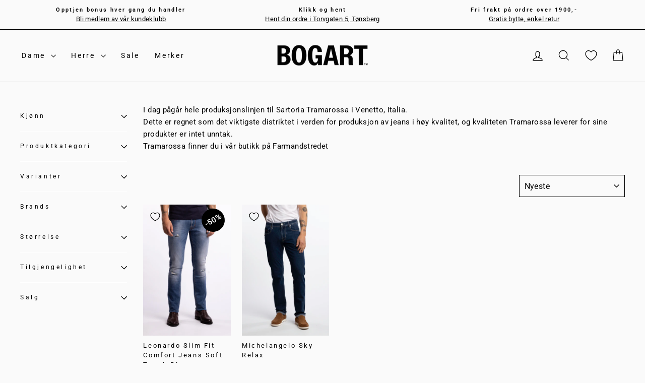

--- FILE ---
content_type: text/css
request_url: https://bogartstore.no/cdn/shop/t/158/assets/custom.css?v=40984697677712020061765962842
body_size: 855
content:
.grid-product__title,.product-single__title,.add-to-cart,.announcement-text,.collapsible-trigger-btn,.section-header__title,.product-single__vendor,.site-nav__link,.site-nav__dropdown-link,h1,h2,h3,h4,h5,h6,p,.btn,.article__title,.rte--strong,.grid-product__vendor,.theme-block,.appear-delay{text-transform:none!important}.site-nav__item a[href="https://bogartstore.no/collections/archive"],.header-item a[href="/collections/archive"],.mobile-nav__item a[href="https://bogartstore.no/collections/archive"]{color:#f17856!important}a.vendor-anchor{display:block;position:relative;top:-250px;visibility:hidden}.vendor-nav{display:flex;justify-content:space-around;list-style:none;align-content:flex-start;margin-top:50px;margin-left:50px;margin-right:50px;font-size:50px;font-weight:700;flex-flow:row wrap}.vendor-nav li{flex-grow:4;font-weight:700;text-align:center;padding:0 10px}.vendor-row{display:flex;flex-flow:column wrap;justify-content:space-around;padding:0 35px;list-style:none;min-height:100vh;align-content:stretch}.vendor-column{flex:auto;align-items:stretch;padding:0 35px 35px;display:grid;grid-template-columns:1fr 1fr;border-bottom:1px solid #d0d0d0;margin-bottom:1.5rem!important}.vendor-firstletter{font-weight:700;color:#000;padding-right:100px;grid-row:1/-30}@media only screen and (min-width: 990px){.vendor-column{grid-template-columns:1fr 1fr 1fr 1fr}.vendor-firstletter{grid-row:1/-20}.venstrekolonne{display:grid;width:30%;float:left}.hoyrekolonne{display:grid;width:70%;float:right}.venstrekolonne{text-align:center;align-content:center;row-gap:1em;max-width:450px!important}}@media only screen and (max-width:989px){.vendor-row{padding:0 20px;font-size:.7rem}.vendor-nav{margin:0}.vendor-column{padding-bottom:1rem}}.vendor-firstletter h1{font-size:40px!important;margin-bottom:2px!important}.vendor-name a{color:#2e343b;white-space:pre-wrap}.vendor-name{padding:7px 10px;max-width:140px}.hoyrekolonne{max-width:1050px!important}.sidebredde{max-width:1500px!important}#searchbar{margin:0 auto;padding:15px;border-radius:10px;width:100%}#list{font-size:1.5em;margin-left:90px}.animals{display:list-item}.swym-button.swym-custom-watchlist:after{color:#000;background:#006845!important;font-family:swym-font}.swym-button.swym-add-to-watchlist-view-product{color:#000;background:#006845!important;display:flex!important;flex-direction:row-reverse!important;padding:7px 7px 7px 9px!important;max-width:none!important;gap:.4em!important;font-size:14px!important;position:absolute!important;color:#fff!important;background-color:#006845!important;transition:opacity .4s ease;z-index:2;padding:7px 7px 7px 9px;line-height:1;bottom:0;font-family:Roboto!important}.drawer .cart__remove{display:block}.cart-link__bubble--visible{background-color:var(--colorCartDot);border-radius:50%;display:block;height:18px;position:absolute;right:-4px;top:50%;width:18px;letter-spacing:0;text-align:center;color:#fff;font-size:12px;border:none}.delivery-options-cart{text-decoration:underline}.payment-icons__cart{margin-top:0;text-align:left!important}.payment-icons__cart li svg{min-width:50px!important;min-height:35px!important}.drawer__footer_container{padding-bottom:0}.cart-drawer__discount{border-color:gray!important;width:100%;margin-bottom:1em}.custom-collection-grid{display:grid;grid-template-columns:repeat(3,1fr);grid-auto-flow:dense;grid-auto-rows:minmax(100px,auto);column-gap:22px;row-gap:40px;margin-bottom:2em}.custom-collection-grid__item{display:flex;flex-direction:column;justify-content:space-between;align-items:center}.custom-collection-grid__item:nth-child(16n+1),.custom-collection-grid__item:nth-child(16n+2),.custom-collection-grid__item:nth-child(16n+3),.custom-collection-grid__item:nth-child(16n+4),.custom-collection-grid__item:nth-child(16n+5),.custom-collection-grid__item:nth-child(16n+6),.custom-collection-grid__item:nth-child(16n+7),.custom-collection-grid__item:nth-child(16n+9),.custom-collection-grid__item:nth-child(16n+10),.custom-collection-grid__item:nth-child(16n+11),.custom-collection-grid__item:nth-child(16n+12),.custom-collection-grid__item:nth-child(16n+13),.custom-collection-grid__item:nth-child(16n+14){grid-column:span 1;grid-row:span 1}.custom-collection-grid__item:nth-child(16n+8),.custom-collection-grid__item:nth-child(16n+16){grid-column:span 2;grid-row:span 2}:is(.custom-collection-grid__item:nth-child(16n+8),.custom-collection-grid__item:nth-child(16n+16)) .grid__image-ratio{padding-bottom:89px}.product-card{width:100%;display:flex;flex-direction:column;height:100%;justify-content:space-between}.product-card img{object-fit:cover!important}@media (max-width: 1000px){.custom-collection-grid{grid-template-columns:repeat(2,1fr);grid-auto-rows:minmax(100px,auto);column-gap:2px;margin-left:-17px;margin-right:-16px}.product-card .grid-product__meta{padding-left:10px;padding-right:10px}.custom-collection-grid__item:nth-child(7n+5) .grid__image-ratio{padding-bottom:0}.custom-collection-grid__item{grid-column:span 1}.custom-collection-grid__item:nth-child(16n+8),.custom-collection-grid__item:nth-child(16n+16){grid-column:span 1;grid-row:span 1}:is(.custom-collection-grid__item:nth-child(16n+8),.custom-collection-grid__item:nth-child(16n+16)) .grid__image-ratio{padding-bottom:0}.custom-collection-grid__item.big{grid-column:span 2}}#custom-paginationControls{text-align:center;margin-top:30px}.custom-pagination-link{cursor:pointer;padding:8px 16px;margin:0 5px;color:#000;font-weight:700;transition:background-color .3s,color .3s;display:inline-block}.custom-pagination-link.active{background-color:#333;color:#fff}.custom-pagination-link:hover{background-color:#ddd}.custom-pagination-ellipsis{display:inline-block;margin:0 5px}.custom-pagination-link.arrow{border:1px solid #000;background:#fff}
/*# sourceMappingURL=/cdn/shop/t/158/assets/custom.css.map?v=40984697677712020061765962842 */


--- FILE ---
content_type: text/javascript
request_url: https://bogartstore.no/cdn/shop/t/158/assets/modish-popup.js?v=142585085037180873351765962842
body_size: 269
content:
var data=JSON.stringify({store_name:"bogart-as.myshopify.com"}),xhr=new XMLHttpRequest;xhr.addEventListener("readystatechange",function(){if(this.readyState===4){var jsonResponse=JSON.parse(this.responseText),status=jsonResponse.status;if(console.log(status),console.log(jsonResponse),status){if(jsonResponse.image)var image="https://dialog.modish.no/"+jsonResponse.image;else var image="https://cdn.shopify.com/s/files/1/0079/5636/5423/files/PHOTO-2024-02-05-13-57-21.jpg?v=1710677624";var html='<div id="popup" class="popup">';html+=' <div class="popup-content" id="popup-content-wrapper" style="background: '+jsonResponse.background_color+';">',html+='<div class="popup-image-wrapper"><img id="popup-image" width="100%" height="100%" src="'+image+'"></div>',html+=' <div class="popup-content-text-wrapper">',html+=' <span class="popup-close" onclick="closePopup()">&times;</span>',html+='<div class="newsletter-popup__content custom-1">',html+='<h3 id="pop_header_text" style= "color: '+jsonResponse.header_text_color+"; font-size: "+jsonResponse.header_text_size+'px;">'+jsonResponse.header_text+"</h3>",html+=' <div id="pop_description">'+jsonResponse.description+"</div>",html+='<form method="GET" action="/a/loyalty/bli_medlem">',html+='<div class="popup-input-container">',html+='<input class="input-field" type="email" placeholder="'+jsonResponse.email_placeholder+'" name="email" id="popup-input-email" style= "background-color: '+jsonResponse.email_background_color+"; border-color: "+jsonResponse.email_border_color+';">',jsonResponse.button_text?html+='<button type="button" id="popupButton"  target="_blank" class="button-link-text" style="font-size: 12px; padding: 10px 25px; width: 50%; background-color: '+jsonResponse.button_background_color+"; color: "+jsonResponse.button_text_color+';">'+jsonResponse.button_text+"</button> ":html+='<button type="button" id="popupButton"  target="_blank" class="button-link-text" style="background-color: '+jsonResponse.button_background_color+"; color: "+jsonResponse.button_text_color+';"><img src="https://cdn.shopify.com/s/files/1/0567/1380/5987/files/up-arrow-svgrepo-com.svg?v=1708366385"  alt=""  width="20" height="20"></button> ',html+='<input type="hidden" name="oic" value="shopify_popup">',html+=" </div>",html+="</form>",html+="</div>",html+="</div>",html+="</div>",html+="</div>",document.getElementById("custom_popup").innerHTML=html,console.log(document.getElementById("custom_popup"))}}}),xhr.open("POST","https://dialog.modish.no/api/popup-attributes"),xhr.setRequestHeader("Content-Type","application/json"),xhr.send(data),document.addEventListener("DOMContentLoaded",function(){setTimeout(function(){popup=document.getElementById("popup");function showPopup(){document.cookie.indexOf("popupShown=true")===-1&&(popup.style.display="flex",document.cookie="popupShown=true")}closeButton=document.querySelector(".popup-close");function closePopup(){popup.style.display="none"}showPopup(),closeButton.addEventListener("click",closePopup),$("#popupButton").click(function(e){e.preventDefault();var emailValue=$('input[id="popup-input-email"]').val();window.location.href="https://bogartstore.no/a/loyalty?email="+encodeURIComponent(emailValue)})},3e3)});
//# sourceMappingURL=/cdn/shop/t/158/assets/modish-popup.js.map?v=142585085037180873351765962842


--- FILE ---
content_type: text/javascript
request_url: https://bogartstore.no/cdn/shop/t/158/assets/modish-custom.js?v=160966568004136947421765962842
body_size: -457
content:
if($("#loyalty-button").click(function(e){e.preventDefault();var emailValue=$('input[name="contact[email]"]').val();window.location.href="https://bogartstore.no/a/loyalty?email="+encodeURIComponent(emailValue)}),window.location.href.indexOf("/loyalty")!==-1){var urlParams=new URLSearchParams(window.location.search);if(urlParams.has("email")){var email=urlParams.get("email");console.log("Email:",email),$("#email").val(email)}else console.log("Email parameter not found in the URL.")}
//# sourceMappingURL=/cdn/shop/t/158/assets/modish-custom.js.map?v=160966568004136947421765962842


--- FILE ---
content_type: text/javascript
request_url: https://bogartstore.no/cdn/shop/t/158/assets/custom-js.js?v=38029700465074995081765962842
body_size: -56
content:
var links=document.links;for(let i=0,linksLength=links.length;i<linksLength;i++)links[i].hostname!==window.location.hostname&&(links[i].target="_blank",links[i].relList.add("noreferrer","noopener"));document.addEventListener("DOMContentLoaded",function(){var collapsible=document.querySelector(".collaps-cart_notes"),span=collapsible.querySelector(".toggle-cartNote"),content=collapsible.querySelector(".collaps-cart-note_content"),textarea=document.getElementById("CartNoteDrawer"),hasContent=textarea.value.trim()!=="";collapsible.classList.toggle("expanded",hasContent),content.setAttribute("aria-expanded",hasContent.toString()),span.innerHTML=hasContent?"&#10134;":"&#10133; Legg igjen et notat",span.addEventListener("click",function(){var isExpanded=collapsible.classList.toggle("expanded");content.setAttribute("aria-expanded",isExpanded.toString()),span.innerHTML=isExpanded?"&#10134;":"&#10133; Legg igjen et notat"})});async function removeProduct(productId){try{const data=await(await fetch("/cart/change.json",{method:"POST",headers:{"Content-Type":"application/json",Accept:"application/json"},body:JSON.stringify({id:productId,quantity:0})})).json();var cart=new theme.CartDrawer;cart.init(),cart.open()}catch(error){console.error("Error removing product:",error)}}document.addEventListener("DOMContentLoaded",function(){const items=document.querySelectorAll(".custom-collection-grid__item");let patternCounter=0;items.forEach((item,index)=>{item.classList.remove("big"),(patternCounter===4||patternCounter===7)&&item.classList.add("big"),patternCounter=(patternCounter+1)%8})});
//# sourceMappingURL=/cdn/shop/t/158/assets/custom-js.js.map?v=38029700465074995081765962842


--- FILE ---
content_type: text/javascript
request_url: https://bogartstore.no/cdn/shop/t/158/assets/modish-discount-loyalty.js?v=95463114711611256041765962842
body_size: 215
content:
$(document).ready(function(){var product_slug=$("#product_slug").val(),data=JSON.stringify({store_name:"bogart-as.myshopify.com"}),xhr=new XMLHttpRequest;xhr.addEventListener("readystatechange",function(){if(this.readyState===4){var jsonResponse=JSON.parse(this.responseText);if(console.log(jsonResponse),jsonResponse.status==1){var html='<form id="loyaltyForm">';html+='<div id="loggedIn-single-product-discount-phoneNum" class="single-product-discount-wrapper" style="background: '+jsonResponse.frame_color+'!important;padding: 25px 25px 45px!important;margin: 0!important;font-weight: 300!important;">',html+='<h3 class="single-product-discount-title" style="color: '+jsonResponse.header_text_color+'!important;font-weight: 300!important;">'+jsonResponse.header_text+"</h3>",html+='<div class="single-product-discount-sign-up-benefit-wrapper" style="background: #FFFFFF!important;border: 1px solid #E3E4DE!important;padding: 10px 15px!important;">',html+=jsonResponse.description,html+="</div>",html+='<div class="single-product-discount-input-wrapper" style="display: flex!important;justify-content: space-between!important;margin-top: 15px!important;">',html+='<input class="single-product-discount-input-textInput" type="text" required id="email_field" placeholder="Din epost" name="phoneNumber" style="background: '+jsonResponse.email_color+'!important;border-radius: 0!important;border-width: 1px!important;width: 70%!important;padding: 5px 15px!important;">',html+='<button id="phoneNum-submitBtn" class="single-product-discount-input-submitBtn" type="submit" style="width: 28%!important;cursor:pointer;color: '+jsonResponse.button_color+"!important;background: "+jsonResponse.button_background+'!important;font-weight: 300!important;border: 1px solid black!important;font-size: 14px;">'+jsonResponse.button_text+"</button>",html+="</div>",html+="</div>",html+="</form>",document.getElementById("discount").innerHTML=html,window.matchMedia("(max-width: 600px)").matches&&($(".single-product-discount-sign-up-benefit-title").css("font-size",""),$(".single-product-discount-sign-up-benefit-title").css("font-size","13px"),$(".single-product-discount-sign-up-benefits").css("margin-left","0"),$(".single-product-discount-sign-up-benefits li").css("text-align","start")),$("#loyaltyForm").submit(function(e){e.preventDefault();var msg='<p id="errormsg" style="color: red!important;font-size: 12px;margin: 0;padding: 0;">Vennligst skriv inn en gyldig e-postadresse</p>',emailValue=$("#email_field").val(),emailRegex=/^[^\s@]+@[^\s@]+\.[^\s@]+$/;if(!emailRegex.test(emailValue)){$(msg).appendTo("#loggedIn-single-product-discount-phoneNum");return}window.location.href="https://bogartstore.no/a/loyalty?email="+encodeURIComponent(emailValue)+"&product_slug="+product_slug})}}}),xhr.open("POST","https://dialog.modish.no/api/discount-attributes"),xhr.setRequestHeader("Content-Type","application/json"),xhr.send(data)});
//# sourceMappingURL=/cdn/shop/t/158/assets/modish-discount-loyalty.js.map?v=95463114711611256041765962842
